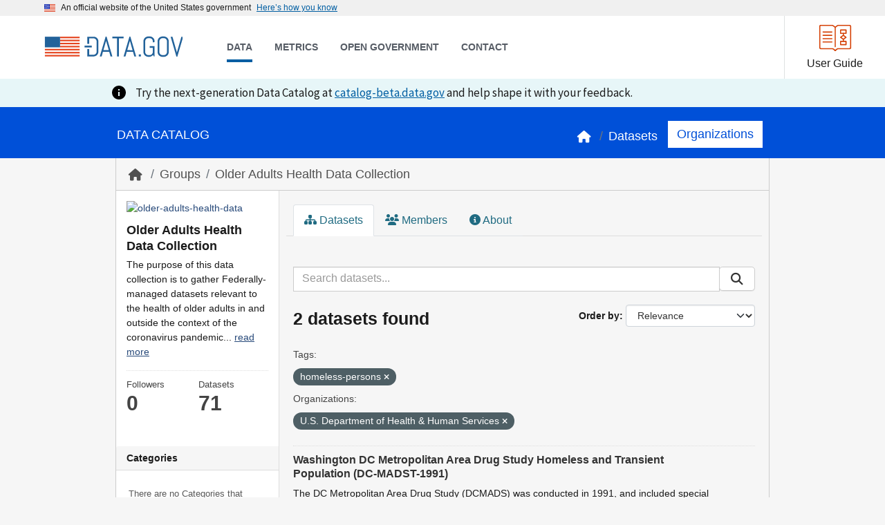

--- FILE ---
content_type: image/svg+xml; charset=utf-8
request_url: https://catalog.data.gov/images/logo.svg
body_size: 2454
content:
<?xml version="1.0"?>
<svg width="882" height="210" xmlns="http://www.w3.org/2000/svg" xmlns:svg="http://www.w3.org/2000/svg">
 <g>
  <title>Data.gov</title>
  <g id="US_flag">
   <rect height="9.5" width="124" fill="#E54520" y="40" x="100" id="stripe_1"/>
   <rect height="9.5" width="124" fill="#E54520" y="59.3" x="100" id="stripe_2"/>
   <rect height="9.5" width="124" fill="#E54520" y="78.5" x="100" id="stripe_3"/>
   <rect height="9.5" width="124" fill="#E54520" y="97.8" x="100" id="stripe_4"/>
   <rect height="9.5" width="220" fill="#E54520" y="117" x="4" id="stripe_5"/>
   <rect height="9.5" width="220" fill="#E54520" y="136.2" x="4" id="stripe_6"/>
   <rect height="9.5" width="220" fill="#E54520" y="155.4" x="4" id="stripe_7"/>
   <rect height="67.3" width="96" fill="#22629A" y="40" x="4" id="STARS"/>
  </g>
  <g id="New_D">
   <path id="svg_14" d="m284,154l27.404999,0.141998c2.79599,0 5.402985,-0.524002 7.820984,-1.572998c2.417023,-1.048996 4.544006,-2.475998 6.379028,-4.281998c1.834991,-1.805008 3.277008,-3.917999 4.325989,-6.335999c1.049011,-2.417007 1.573029,-5.025009 1.573029,-7.820999l0,-63.704002c0,-2.796013 -0.524017,-5.403 -1.573029,-7.821003c-1.048981,-2.417 -2.490997,-4.543999 -4.325989,-6.378998s-3.962006,-3.277 -6.379028,-4.326c-2.417999,-1.049 -5.024994,-1.573002 -7.820984,-1.573002l-27.404999,0l0,34.673l-12,0l0,-45l39.930023,0c4.251984,0 8.257996,0.379002 12.015991,1.980999c3.757996,1.603001 7.035004,3.801003 9.830994,6.598s4.994995,6.073002 6.597992,9.831001c1.60199,3.757999 2.402985,7.764004 2.402985,12.016003l0,63.704994c0,4.253006 -0.802002,8.243988 -2.402985,11.972c-1.602997,3.728989 -3.800995,6.990997 -6.597992,9.786987s-6.072998,4.996002 -9.830994,6.598022c-3.757996,1.602997 -7.764008,2.403 -12.015991,2.403l-39.930023,0l0,-46.891006l12,0l0,36z" fill="#22629A"/>
   <rect id="svg_17" height="11.273" width="45.746" fill="#22629A" y="96.598" x="255.019"/>
  </g>
  <g id="ATA_GOV">
   <path d="m411.147003,135.779007l-39.688019,-0.067001l-8.268005,29.181992l-11.712982,-0.020004l36.923981,-125.293991l5.947021,0.009998l36.680023,125.415997l-11.628021,-0.020004l-8.253998,-29.206985l0,0zm-36.612,-10.817009l33.655975,0.057999l-16.423981,-57.810997l-0.697998,0l-16.533997,57.752998l0,0z" fill="#22629A" id="a1"/>
   <path d="m472,50.5l0,114.5l-11.076996,0l0.076996,-114.547001l-29.779999,-0.049999l0.016998,-10.751999l71.069,0.118999l-0.016998,10.73l-30.289001,0z" fill="#22629A" id="t2"/>
   <path d="m561.765991,136.033005l-39.686035,-0.068008l-8.266968,29.180008l-11.716003,-0.019989l36.927002,-125.293007l5.942017,0.010002l36.679993,125.417999l-11.625977,-0.020004l-8.254028,-29.207001zm-36.607971,-10.817001l33.653931,0.057999l-16.42395,-57.811005l-0.703003,-0.001999l-16.526978,57.755005z" fill="#22629A" id="a3"/>
   <path d="m598.455994,165.283005l0.02301,-13.460999l13.463989,0.02298l-0.02301,13.460999l-13.463989,-0.02298z" fill="#22629A" id="dot4"/>
   <path d="m698.098022,165.468002l-3.581055,-0.007004l-6.541931,-10.059998c-2.746033,3.606003 -6.072021,6.472 -9.980042,8.589996c-3.908997,2.126007 -8.25,3.181 -13.028992,3.171005l-6.557007,-0.01001c-4.255981,-0.006989 -8.262024,-0.817993 -12.018005,-2.427994c-3.755981,-1.608002 -7.031982,-3.811005 -9.822998,-6.613998c-2.791016,-2.800995 -4.985962,-6.069 -6.583984,-9.802002c-1.596008,-3.731995 -2.391052,-7.727005 -2.382996,-11.981003l0.11499,-67.308998c0.007996,-4.255997 0.812988,-8.246998 2.423035,-11.971996c1.607971,-3.729 3.815918,-6.987003 6.613953,-9.779003c2.800964,-2.792999 6.087036,-4.987 9.848022,-6.584s7.767029,-2.392998 12.02301,-2.385998l8.916992,0.014999c4.253967,0.007 8.244995,0.815998 11.972961,2.424999c3.726013,1.609001 6.987,3.816002 9.777039,6.617001c2.791016,2.801998 4.985962,6.068001 6.583984,9.800999c1.596008,3.73 2.390991,7.725998 2.382996,11.980003l-0.01001,5.070999l-11.280945,1.727997l0.012939,-6.818001c0.005005,-2.796997 -0.512939,-5.405998 -1.557983,-7.826996c-1.044983,-2.418003 -2.467957,-4.534 -4.276001,-6.345001c-1.802979,-1.809002 -3.911011,-3.241001 -6.329041,-4.293999c-2.415955,-1.053001 -5.023987,-1.582001 -7.819946,-1.587002l-7.867004,-0.013c-2.797974,-0.005001 -5.406006,0.514 -7.830017,1.559002c-2.41803,1.044998 -4.549011,2.468998 -6.383972,4.273998c-1.843018,1.804001 -3.286011,3.915001 -4.341003,6.331001s-1.578003,5.024998 -1.583008,7.822002l-0.11499,67.310997c-0.005005,2.796997 0.513,5.404999 1.557983,7.826996c1.045044,2.419006 2.482971,4.550003 4.320984,6.388c1.831055,1.837997 3.955994,3.283005 6.369019,4.339005c2.417969,1.052994 5.026001,1.580002 7.825012,1.585999l7.866943,0.014999c2.796082,0.005005 5.404053,-0.518005 7.824036,-1.559998c2.422974,-1.044998 4.533997,-2.486008 6.343994,-4.319c1.812988,-1.830002 3.241028,-3.955994 4.296021,-6.373001s1.578003,-5.024994 1.583008,-7.822006l0.044983,-26.427994l-19.908997,0.255989l-0.088013,-10.755989l31.088013,0l0.098022,65.968002l0,0z" fill="#22629A" id="g5"/>
   <path d="m785.357971,148.578003c-1.60498,3.725998 -3.812988,6.988998 -6.613953,9.779999c-2.80304,2.792999 -6.072021,4.985992 -9.80304,6.578995c-3.734009,1.600006 -7.724976,2.395996 -11.977966,2.388l-8.915039,-0.014999c-4.255981,-0.005005 -8.261963,-0.815002 -12.020935,-2.427994c-3.753052,-1.606003 -7.027039,-3.809006 -9.820007,-6.612c-2.79303,-2.80101 -4.989014,-6.072006 -6.587036,-9.804001c-1.592957,-3.731003 -2.390991,-7.725998 -2.382996,-11.979004l0.11499,-67.310997c0.007996,-4.255005 0.815002,-8.247002 2.422974,-11.971001c1.608032,-3.729 3.814026,-6.987003 6.617004,-9.780003c2.80304,-2.792 6.087036,-4.986 9.845032,-6.583c3.764038,-1.597 7.77002,-2.392998 12.026001,-2.385998l8.914978,0.014999c4.254028,0.007999 8.244995,0.816998 11.973022,2.425999c3.726013,1.609001 6.984985,3.815002 9.778015,6.617001s4.989014,6.068001 6.583984,9.800999c1.594971,3.73 2.393005,7.725002 2.38501,11.98l-0.11499,67.311005c-0.006042,4.253998 -0.814026,8.246002 -2.425049,11.972l0,0zm-8.737,-79.301003c0.003052,-2.796997 -0.517944,-5.408001 -1.559998,-7.827c-1.042969,-2.417999 -2.467957,-4.534 -4.273987,-6.345001c-1.802979,-1.808998 -3.914001,-3.241001 -6.328979,-4.293999c-2.41803,-1.054001 -5.023987,-1.582001 -7.822021,-1.587002l-7.867004,-0.013c-2.797974,-0.004997 -5.405945,0.514 -7.826965,1.559002c-2.422974,1.044998 -4.551025,2.468998 -6.388977,4.271999c-1.838074,1.806 -3.283081,3.916 -4.335999,6.332001s-1.583008,5.024002 -1.588074,7.820999l-0.11499,67.310997c-0.004944,2.796997 0.52002,5.406998 1.563049,7.82901c1.042969,2.418991 2.482971,4.549988 4.315979,6.386993c1.830994,1.837997 3.955994,3.285995 6.373962,4.339005c2.415039,1.052994 5.024048,1.582993 7.822021,1.587997l7.867004,0.013c2.798035,0.005005 5.403992,-0.514999 7.827026,-1.559998c2.420959,-1.044998 4.533997,-2.486008 6.343994,-4.31601c1.809998,-1.832001 3.240967,-3.959 4.294006,-6.373993c1.052979,-2.417999 1.580994,-5.025009 1.584961,-7.822006l0.11499,-67.312996l0,0z" fill="#22629A" id="o6"/>
   <path d="m839.323975,139.600006l28.322021,-99.188007l11.625977,0.02l-37.099976,125.291008l-5.947021,-0.01001l-36.502991,-125.414997l11.710999,0.019001l27.890991,99.283005z" fill="#22629A" id="v7"/>
  </g>
 </g>
</svg>

--- FILE ---
content_type: image/svg+xml; charset=utf-8
request_url: https://catalog.data.gov/images/user-guide.svg
body_size: 351
content:
<svg width="41" height="33" viewBox="0 0 41 33" fill="none" xmlns="http://www.w3.org/2000/svg">
<g clip-path="url(#clip0_170_3289)">
<path d="M39.6668 28.05C39.6668 28.9575 38.9168 29.7 38.0002 29.7H24.3835C23.5002 29.7 22.6502 30.0464 22.0252 30.6652L20.5002 32.175L18.9752 30.6652C18.3502 30.0464 17.5002 29.7 16.6168 29.7H3.00016C2.0835 29.7 1.3335 28.9575 1.3335 28.05V2.47495C1.3335 1.56745 2.0835 0.824951 3.00016 0.824951H16.6168C17.5002 0.824951 20.5002 3.29995 20.5002 3.29995C20.5002 3.29995 23.5002 0.824951 24.3835 0.824951H38.0002C38.9168 0.824951 39.6668 1.56745 39.6668 2.47495V28.05Z" stroke="#D54309" stroke-width="1.4" stroke-linecap="round" stroke-linejoin="round"/>
<path d="M20.5 3.30005V27.225" stroke="#D54309" stroke-width="1.4" stroke-linecap="round" stroke-linejoin="round"/>
<path d="M5.5 9.07495H16.3333" stroke="#D54309" stroke-width="1.4" stroke-linecap="round" stroke-linejoin="round"/>
<path d="M5.5 13.2H16.3333" stroke="#D54309" stroke-width="1.4" stroke-linecap="round" stroke-linejoin="round"/>
<path d="M5.5 17.325H16.3333" stroke="#D54309" stroke-width="1.4" stroke-linecap="round" stroke-linejoin="round"/>
<path d="M5.5 21.45H16.3333" stroke="#D54309" stroke-width="1.4" stroke-linecap="round" stroke-linejoin="round"/>
<path d="M33.8332 6.6001H27.1665V10.7251H33.8332V6.6001Z" stroke="#D54309" stroke-width="1.4" stroke-linecap="round" stroke-linejoin="round"/>
<path d="M30.5 10.7251V13.2001" stroke="#D54309" stroke-width="1.4" stroke-linecap="round" stroke-linejoin="round"/>
<path d="M33.8332 20.625H27.1665V24.75H33.8332V20.625Z" stroke="#D54309" stroke-width="1.4" stroke-linecap="round" stroke-linejoin="round"/>
<path d="M30.5 18.1499V20.6249" stroke="#D54309" stroke-width="1.4" stroke-linecap="round" stroke-linejoin="round"/>
<path d="M27.1665 15.675L30.4998 18.15L33.8332 15.675L30.4998 13.2L27.1665 15.675Z" stroke="#D54309" stroke-width="1.4" stroke-linecap="round" stroke-linejoin="round"/>
</g>
<defs>
<clipPath id="clip0_170_3289">
<rect width="40" height="33" fill="white" transform="translate(0.5)"/>
</clipPath>
</defs>
</svg>
